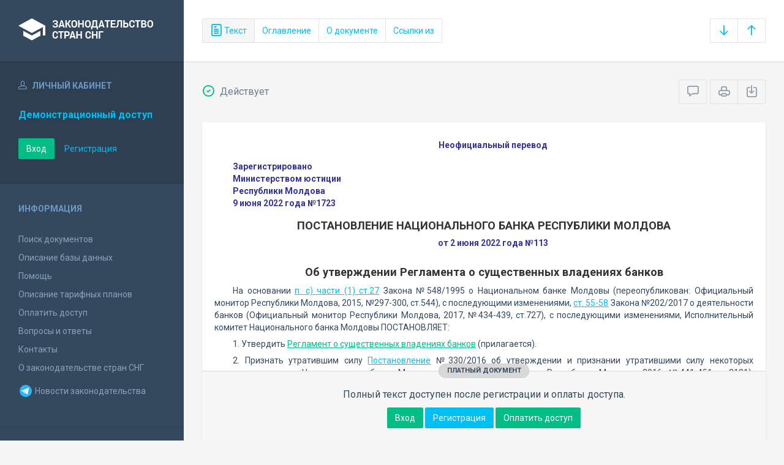

--- FILE ---
content_type: text/html; charset=utf-8
request_url: https://base.spinform.ru/show_doc.fwx?rgn=141238
body_size: 6976
content:

<!DOCTYPE html>
<html lang="ru">
  <head>
    <title>Постановление Национального банка Республики Молдова &quot;Об утверждении Регламента о существенных владениях банков&quot;</title>
    <meta name="keywords" content="законодательство стран снг">
    <meta name="description" content="Постановление Национального банка Республики Молдова от 2 июня 2022 года №113
&quot;Об утверждении Регламента о существенных владениях банков&quot;">
    
    <meta charset="utf-8">
    <meta http-equiv="X-UA-Compatible" content="IE=Edge">
    <meta name="viewport" content="width=device-width, initial-scale=1">
    <meta name="robots" content="index, follow">
    <meta http-equiv="pragma" content="no-cache">
    <meta http-equiv="expires" content="0">
    
    <link rel="apple-touch-icon" sizes="180x180" href="/img/favicons/apple-touch-icon.png?v=aljp4kr2Np">
    <link rel="icon" type="image/png" sizes="32x32" href="/img/favicons/favicon-32x32.png?v=aljp4kr2Np">
    <link rel="icon" type="image/png" sizes="16x16" href="/img/favicons/favicon-16x16.png?v=aljp4kr2Np">
    <link rel="manifest" href="/img/favicons/manifest.json?v=aljp4kr2Np">
    <link rel="mask-icon" href="/img/favicons/safari-pinned-tab.svg?v=aljp4kr2Np" color="#34495e">
    <link rel="shortcut icon" href="/img/favicons/favicon.ico?v=aljp4kr2Np">
    <meta name="msapplication-config" content="/img/favicons/browserconfig.xml?v=aljp4kr2Np">
    <meta name="theme-color" content="#ffffff">
    <link rel="stylesheet" type="text/css" href="/css/base.css?v=2">
    <!-- Google tag (gtag.js) -->
    <script async src="https://www.googletagmanager.com/gtag/js?id=G-3MWW79EPQ2"></script>
    <script>
    window.dataLayer = window.dataLayer || [];
    function gtag(){dataLayer.push(arguments);}
    gtag('js', new Date());
    gtag('config', 'G-3MWW79EPQ2');
    </script>
    <script> var docRgn = '141238'; </script>
  </head>
  <body>
    <nav class="navbar -srch">
      <div class="navbar__header">
        <a class="navbar__header__brand" href="index.fwx"><span>Законодательство стран СНГ</span></a>
        <button class="navbar__header__toggle-menu pushy-link" type="button"><span></span><span></span><span></span></button>
        <button class="btn btn-default btn-sp navbar__header__toggle-search js-toggle-doc-tabs"><span class="icon icon-layers"></span></button>
      </div>
      <div class="navbar__srch">
        <div class="btn-group btn-group-stackable js-doc-tabs">
          <button type="button" class="btn btn-sp btn-default -tab-active" data-id="1" data-switch="text"><span class="icon icon-paper"></span> Текст</button>
          <button type="button" class="btn btn-sp btn-default" data-id="2" data-switch="ogl">Оглавление</button>
          <button type="button" class="btn btn-sp btn-default" data-id="5" data-switch="info">О документе</button>
          
          <button type="button" class="btn btn-sp btn-default" data-id="4" data-switch="links-out">Ссылки из</button>
        </div>
        <div class="navbar__srch__input-group -doc-btns js-scroll-btns">
          <div class="btn-group">
            <a href="#page-bottom" class="btn btn-sp btn-default" data-toggle="tooltip" data-to="bottom" title="Перейти в конец документа"><span class="icon icon-arrow-down"></span></a>
            <a href="#document-page" class="btn btn-sp btn-default" data-toggle="tooltip" data-to="top" title="Перейти в начало документа"><span class="icon icon-arrow-up"></span></a>
          </div>
        </div>
      </div>
    </nav>

    <div class="content">
      <div class="content__aside pushy pushy-left" >
<div class="pushy-content">
<button class="pushy-link content__aside__close"><span class="icon icon-arrow-left"></span></button>
<div class="b-aside -account">
<div class="b-aside__header"><span class="icon icon-head"></span> Личный кабинет</div>
<div class="b-aside__content">
<div class="b-user">Демонстрационный доступ</div>
<div class="b-user-info"></div><p class="m-t-30"><a href="https://base.spinform.ru/login.fwx" class="btn btn-success">Вход</a>
<a href="https://base.spinform.ru/registering.fwx" class="btn btn-link">Регистрация</a></p>
</div></div>
<div class="b-aside">
<div class="b-aside__header">Информация</div>
<div class="b-aside__content">
<ul class="aside-list">
<li><a href="spisdoc.fwx">Поиск документов</a></li>
<li><a href="base_info.fwx">Описание базы данных</a></li>
<li><a href="help.fwx">Помощь</a></li>
<li><a href="plans.fwx">Описание тарифных планов</a></li>
<li class="aside-list__important"><a href="order.fwx">Оплатить доступ</a></li>
<li><a href="support.fwx">Вопросы и ответы</a></li>
<li><a href="contacts.fwx?mt=1&qn=1">Контакты</a></li>
<li><a href="http://spinform.ru/cis-countries/about.html">О законодательстве стран СНГ</a></li>
<li><a href="https://t.me/SPInformru" target="_blank" style="display: flex; align-items: center; height: 36px;"><svg xmlns="http://www.w3.org/2000/svg" width="24" height="24" viewBox="0 0 48 48"><path fill="#29b6f6" d="M24 4a20 20 0 1 0 0 40 20 20 0 1 0 0-40Z"/><path fill="#fff" d="m33.95 15-3.746 19.126s-.161.874-1.245.874c-.576 0-.873-.274-.873-.274l-8.114-6.733-3.97-2.001-5.095-1.355S10 24.375 10 23.625c0-.625.933-.923.933-.923l21.316-8.468c-.001-.001.651-.235 1.126-.234.292 0 .625.125.625.5 0 .25-.05.5-.05.5z"/><path fill="#b0bec5" d="m23 30.505-3.426 3.374s-.149.115-.348.12a.494.494 0 0 1-.219-.043l.964-5.965L23 30.505z"/><path fill="#cfd8dc" d="M29.897 18.196a.5.5 0 0 0-.701-.093L16 26s2.106 5.892 2.427 6.912c.322 1.021.58 1.045.58 1.045l.964-5.965 9.832-9.096a.499.499 0 0 0 .094-.7z"/></svg>&nbsp;Новости законодательства</a></li>
</ul>
</div></div>
<div class="b-aside -stats">
<div class="b-aside__header">База данных</div>
<div class="b-aside__content">
<div class="b-stats">
<p>Дата обновления БД:</p><h4>16.01.2026</h4>
<p>Добавлено/обновлено документов:</p><h4>311 / 966</h4>
<p>Всего документов в БД:</p><h4>337054</h4>
</div>
<ul class="aside-list">
<li><a href="base_stats.fwx">Подробная статистика</a></li>
</ul>
</div></div>
<div class="b-aside -footer">
<div class="b-aside__header">© 2003—2026<br>СоюзПравоИнформ</div>
<div class="b-aside__content">
<ul class="aside-list -sm">
<li><a href="website-agreement.fwx">Соглашение об использовании сайта</a>
<li><a href="confidentiality-agreement.fwx">Соглашение о конфиденциальности</a></li>
<li><a href="license-agreement.fwx">Лицензионное соглашение</a></li>
<li><a href="pdn-policy.fwx">Политика обработки персональных данных</a></li>
<li><a href="spisdoc_direct.fwx">Все документы базы данных</a></li>
</ul>
</div></div>
</div></div>

      <div class="content__body">
        <div class="tabbable doc-tabs">
          <div class="tab-content">
            <div class="tab-pane active" id="tab-text">
              <div class="b-top-bar">
                <div class="b-top-bar__info">
                  <span class="icon icon-1"></span> Действует
                </div>
                <div class="b-top-bar__sort">
                  <div class="navbar__srch__input-group">
                    <div class="btn-toolbar">
                      <div class="btn-group">
                        <a href="#" class="btn btn-sp btn-default js-toggle-comments" data-toggle="tooltip" title="Скрыть/Показать комментарии"><span class="icon icon-speech-bubble"></span></a>
                      </div>
                      <div class="btn-group">
                        <a href="#" class="btn btn-sp btn-default hidden-xs" data-toggle="tooltip" title="Печать документа" onclick="window.print();"><span class="icon icon-printer"></span></a>
                        <a href="/doc_to_word.fwx?rgn=141238" class="btn btn-sp btn-default" data-toggle="tooltip" title="Сохранить документ в *.doc"><span class="icon icon-download"></span></a>
                      </div>
                    </div>
                  </div>
                </div>
              </div>
              <div class="tab-pane__body loaded" id="doc-text">
                <P class=doc-info>Неофициальный перевод</P>
<DIV class="block left">
<P>Зарегистрировано</P>
<P>Министерством юстиции</P>
<P>Республики Молдова</P>
<P>9 июня 2022 года №1723 </P></DIV>
<H2><A class=anchor-ogl name=A6D80U8JES></A>ПОСТАНОВЛЕНИЕ НАЦИОНАЛЬНОГО БАНКА РЕСПУБЛИКИ МОЛДОВА</H2>
<P class=doc-info>от 2 июня 2022 года №113</P>
<P class=dname>Об утверждении Регламента о существенных владениях банков</P>
<P>На основании <A title="Ссылка на Закон Республики Молдова О Национальном банке Молдовы :: с) принимает нормативные акты Национального банка и утверждает рекомендации, подлежащие представле" class=outer href="show_doc.fwx?rgn=3525#B4GY0H2L9E">п. с) части (1) ст.27</A> Закона №548/1995 о Национальном банке Молдовы (переопубликован: Официальный монитор Республики Молдова, 2015, №297-300, ст.544), с последующими изменениями, <A title="Ссылка на Закон Республики Молдова О деятельности банков :: Статья 55. Размер существенного владения банка" class=outer href="show_doc.fwx?rgn=103403#A5400GLCYC">ст. 55-58</A> Закона №202/2017 о деятельности банков (Официальный монитор Республики Молдова, 2017, №434-439, ст.727), с последующими изменениями, Исполнительный комитет Национального банка Молдовы ПОСТАНОВЛЯЕТ:</P>
<P>1. Утвердить <A title="Ссылка на оглавление: Регламент о существенных владениях банков" href="show_doc.fwx?rgn=141238#A6D80UB99B">Регламент о существенных владениях банков</A> (прилагается).</P>
<P>2. Признать утратившим силу <A title="Ссылка на Постановление Национального банка Республики Молдова Об утверждении и признании утратившими силу некоторых нормативных актов Национального..." class=outer href="show_doc.fwx?rgn=92791">Постановление</A> №330/2016 об утверждении и признании утратившими силу некоторых нормативных актов Национального банка Молдовы (Официальный монитор Республики Молдова, 2016, №441-451, ст.2131), зарегистрированное в Министерстве юстиции под №1155 от 16 декабря 2016.</P>
<div class="doc-text-info -success"><div class="doc-text-info__status">платный документ</div><p>Полный текст доступен после регистрации и оплаты доступа.</p><div class="doc-text-info__action"><a href="login.fwx" class="btn btn-success">Вход</a> <a href="registering.fwx" class="btn btn-primary">Регистрация</a> <a href="order.fwx" class="btn btn-success">Оплатить доступ</a></div></div>
              </div>
            </div>
            <div class="tab-pane" id="tab-ogl">
              <div class="tab-pane__body loaded" id="doc-ogl"><a class="ogl2" href="show_doc.fwx?rgn=141238#A6D80U8JES">ПОСТАНОВЛЕНИЕ НАЦИОНАЛЬНОГО БАНКА РЕСПУБЛИКИ МОЛДОВА</a>
<a class="ogl2" href="show_doc.fwx?rgn=141238#A6D80UB99B">Регламент о существенных владениях банков</a>
<a class="ogl3" href="show_doc.fwx?rgn=141238#A6D80UBGH4">Глава I Общие положения</a>
<a class="ogl3" href="show_doc.fwx?rgn=141238#A6D80UJF25">Глава II Ограничения и исключения</a>
<a class="ogl3" href="show_doc.fwx?rgn=141238#A6D80UQ5R5">Глава III Требования к приобретению существенных владений</a>
<a class="ogl3" href="show_doc.fwx?rgn=141238#A6D80UQDYV">Глава IV Получение предварительного разрешения для приобретения существенных владений</a>
</div>
            </div>
            <div class="tab-pane" id="tab-info">
              <div class="tab-pane__body loaded" id="doc-info"><h1>Постановление Национального банка Республики Молдова от 2 июня 2022 года №113<br />"Об утверждении Регламента о существенных владениях банков"</h1>
<h2>О документе</h2>
<table class="inf" cellpadding="0" cellspacing="0" border="0">
<tr><td width="20%">Номер документа:</td><td class="info-accent">113</td></tr>
<tr><td width="20%">Дата принятия: </td><td class="info-accent">02.06.2022</td></tr>
<tr><td width="20%">Состояние документа:</td><td class="info-accent">Действует</td></tr>
<tr><td>Начало действия документа:</td><td class="info-accent">15.08.2022</td></tr>
<tr><td valign="top">Органы эмитенты:</td><td class="info-accent">
Банки<br/>
</td></tr>
</table>
<h2>Опубликование документа</h2>
<P>Официальный монитор Республики Молдова, №177, 15 июня 2022 года, Ст. 702. </P><h2>Примечание к документу</h2>
<P>В соответствии с <A title="Ссылка на закладку: 4. Настоящее постановление вступает в силу по истечении 2 месяцев со дня опубликования в Официальном мониторе Республики Молдова." href="show_doc.fwx?rgn=141238#B6D80UAEYT">пунктом 4</A> настоящее Постановление вступает в силу по истечении 2 месяцев со дня опубликования - с 15 августа 2022 года.</P></div>
            </div>
            <div class="tab-pane" id="tab-links-in">
              <div class="tab-pane__body loaded" id="doc-links-in"></div>
            </div>
            <div class="tab-pane" id="tab-links-out">
              <div class="tab-pane__body loaded" id="doc-links-out"><p class="info-link"><a class="outer" href="show_doc.fwx?rgn=3525#B4GY0H2L9E">Ссылка на Закон Республики Молдова О Национальном банке Молдовы :: с) принимает нормативные акты Национального банка и утверждает рекомендации, подлежащие представле</a></p>
<p class="info-link"><a class="outer" href="show_doc.fwx?rgn=103403#A5400GLCYC">Ссылка на Закон Республики Молдова О деятельности банков :: Статья 55. Размер существенного владения банка</a></p>
<p class="info-link"><a class="outer" href="show_doc.fwx?rgn=92791">Ссылка на Постановление Национального банка Республики Молдова Об утверждении и признании утратившими силу некоторых нормативных актов Национального...</a></p>
<p class="info-link"><a class="outer" href="show_doc.fwx?rgn=48738#A3E80NCHPR">Ссылка на Постановление Национального банка Республики Молдова Об утверждении Инструкции о порядке составления и представления... :: Инструкция о порядке составления и представления банками отчетов в пруденциальных целях</a></p>
<p class="info-link"><a class="outer" href="show_doc.fwx?rgn=109126">Ссылка на Административный  Кодекс Республики Молдова</a></p>
<p class="info-link"><a class="outer" href="show_doc.fwx?rgn=103403#B6D80V66HS">Ссылка на Закон Республики Молдова О деятельности банков :: а) получение существенного владения не должно подвергать банк неоправданным рискам или препятствов</a></p>
<p class="info-link"><a class="outer" href="show_doc.fwx?rgn=103403#B6D80V6JCF">Ссылка на Закон Республики Молдова О деятельности банков :: b) банк должен иметь достаточные финансовые и организационные ресурсы для получения существенных в</a></p>
</div>
            </div>
          </div>
        </div>
      </div>
    </div>
    <!-- Yandex.Metrika counter -->
<script type="text/javascript" >
   (function(m,e,t,r,i,k,a){m[i]=m[i]||function(){(m[i].a=m[i].a||[]).push(arguments)};
   m[i].l=1*new Date();
   for (var j = 0; j < document.scripts.length; j++) {if (document.scripts[j].src === r) { return; }}
   k=e.createElement(t),a=e.getElementsByTagName(t)[0],k.async=1,k.src=r,a.parentNode.insertBefore(k,a)})
   (window, document, "script", "https://mc.yandex.ru/metrika/tag.js", "ym");

   ym(10555093, "init", {
        clickmap:true,
        trackLinks:true,
        accurateTrackBounce:true
   });
</script>
<noscript><div><img src="https://mc.yandex.ru/watch/10555093" style="position:absolute; left:-9999px;" alt="" /></div></noscript>
<!-- /Yandex.Metrika counter -->

<script src="/js/jquery.min.js"></script>
<script src="/js/bootstrap.min.js"></script>
<script src="/js/min/pushy.min.js"></script>
<script src="/js/min/app.min.js"></script>


    <script src="/js/min/doc.min.js"></script>
  </body>
</html>
